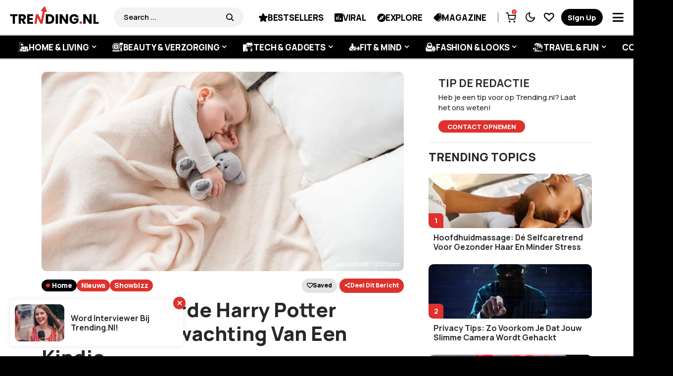

--- FILE ---
content_type: text/html; charset=utf-8
request_url: https://www.google.com/recaptcha/api2/aframe
body_size: 267
content:
<!DOCTYPE HTML><html><head><meta http-equiv="content-type" content="text/html; charset=UTF-8"></head><body><script nonce="0poGDkbnecGOMZlAABUmqQ">/** Anti-fraud and anti-abuse applications only. See google.com/recaptcha */ try{var clients={'sodar':'https://pagead2.googlesyndication.com/pagead/sodar?'};window.addEventListener("message",function(a){try{if(a.source===window.parent){var b=JSON.parse(a.data);var c=clients[b['id']];if(c){var d=document.createElement('img');d.src=c+b['params']+'&rc='+(localStorage.getItem("rc::a")?sessionStorage.getItem("rc::b"):"");window.document.body.appendChild(d);sessionStorage.setItem("rc::e",parseInt(sessionStorage.getItem("rc::e")||0)+1);localStorage.setItem("rc::h",'1768862920075');}}}catch(b){}});window.parent.postMessage("_grecaptcha_ready", "*");}catch(b){}</script></body></html>

--- FILE ---
content_type: text/javascript
request_url: https://www.trending.nl/wp-content/litespeed/js/0e6cb7ca2c11b6746fdca2838758d965.js?ver=8d965
body_size: 674
content:
function isNewerVersion(oldVer,newVer){const oldParts=oldVer.split('.')
const newParts=newVer.split('.')
for(var i=0;i<newParts.length;i++){const a=~~newParts[i]
const b=~~oldParts[i]
if(a>b)return!0
if(a<b)return!1}
return!1}
jQuery(document).ready(function($){var captchaLoaded=!1;$(document).ready(function(){$('.wpcf7-form input').on('focus',function(){if(captchaLoaded){return}
console.log('========= reCAPTCHA script loading ========');var head=document.getElementsByTagName('head')[0];var recaptchaScript=document.createElement('script');var cf7script=document.createElement('script');recaptchaScript.type='text/javascript';recaptchaScript.src='https://www.recaptcha.net/recaptcha/api.js?render='+wpcf7_recaptcha.sitekey+'&#038;ver=3.0';cf7script.type='text/javascript';if(isNewerVersion('5.1.9',wpcf7_recaptcha.version)){cf7script.text="let addEventsAndStuff = (t) => { var e; wpcf7_recaptcha = { ...null !== (e = wpcf7_recaptcha) && void 0 !== e ? e : {} }; const c = wpcf7_recaptcha.sitekey, { homepage: n, contactform: a } = wpcf7_recaptcha.actions, o = t => { const { action: e, func: n, params: a } = t; grecaptcha.execute(c, { action: e }).then((t => { const c = new CustomEvent(\"wpcf7grecaptchaexecuted\", { detail: { action: e, token: t } }); document.dispatchEvent(c) })).then((() => { \"function\" == typeof n && n(...a) })).catch((t => console.error(t))) }; if (grecaptcha.ready((() => { o({ action: n }) })), document.addEventListener(\"change\", (t => { o({ action: a }) })), \"undefined\" != typeof wpcf7 && \"function\" == typeof wpcf7.submit) { const t = wpcf7.submit; wpcf7.submit = function(e) { let c = arguments.length > 1 && void 0 !== arguments[1] ? arguments[1] : {}; o({ action: a, func: t, params: [e, c] }) } } document.addEventListener(\"wpcf7grecaptchaexecuted\", (t => { console.log(); const e = document.querySelectorAll(\'form.wpcf7-form input[name=\"_wpcf7_recaptcha_response\"]\'); for (let c = 0; c < e.length; c++) e[c].setAttribute(\"value\", t.detail.token) })) }; addEventsAndStuff();"}else{cf7script.text="!function(t,e){var n={execute:function(e){t.execute(\""+wpcf7_recaptcha.sitekey+"\",{action:e}).then(function(e){for(var t=document.getElementsByTagName(\"form\"),n=0;n<t.length;n++)for(var c=t[n].getElementsByTagName(\"input\"),a=0;a<c.length;a++){var o=c[a];if(\"g-recaptcha-response\"===o.getAttribute(\"name\")){o.setAttribute(\"value\",e);break}}})},executeOnHomepage:function(){n.execute(e.homepage)},executeOnContactform:function(){n.execute(e.contactform)}};t.ready(n.executeOnHomepage),document.addEventListener(\"change\",n.executeOnContactform,!1),document.addEventListener(\"wpcf7submit\",n.executeOnHomepage,!1)}(grecaptcha,{homepage:\"homepage\",contactform:\"contactform\"});"}
head.appendChild(recaptchaScript);setTimeout(function(){head.appendChild(cf7script)},200);captchaLoaded=!0})})})
;

--- FILE ---
content_type: image/svg+xml
request_url: https://www.trending.nl/wp-content/uploads/2025/11/4.Fit_.svg
body_size: 654
content:
<svg id="Layer_1" data-name="Layer 1" xmlns="http://www.w3.org/2000/svg" viewBox="0 17.03 100 65.96">   <defs>     <style>       .cls-1 {         fill: #fff;       }     </style>   </defs>   <path class="cls-1" d="M3.26,67.57c-2.91-.41-4.26-4.32-2.42-6.64s3.68-1.05,6-1.95c4.87-5.97,8.9-12.66,13.81-18.6,1.04-.84,2.27-1.16,3.59-1.25,1.02-.07,2.56.18,3.48,0,1.18-.22.88-3.32.59-4.18-1.35-1.31-2.63-2.19-3.57-3.88-4.26-7.71,3.44-16.53,11.64-13.38,6.11,2.35,7.99,10.31,3.56,15.18-.61.67-2.24,1.6-2.42,2.3-.13.49-.14,3.14.08,3.53.42.75,2.55.39,3.41.44,2.69.17,3.59,1.08,5.12,3.07,4.1,5.32,7.76,11,11.87,16.31,1.14,1.07,3.21.41,4.79.8,3.1.76,4.2,4.72,1.94,6.98-.34.34-1.69,1.16-2.13,1.16h-5.4c-.07.3.05.2.16.28,2.92,2.02,4.2,4.58,3.8,8.22-.35,3.19-3.49,6.42-6.68,6.72l-17.33-9.62.07-.31c3.25-1.69,6.24-4.15,9.74-5.28,1.79-.58,3.65-.88,5.53-.99l-8.69-12.29v10.12l-10.74,6.47-11.73-6.41v-10.18l-8.57,12.41c2.4,0,4.8.48,7.04,1.34l26.98,15.05H11.08c-.36,0-1.68-.47-2.09-.64-4.67-1.91-6.49-7.73-3.71-11.99.76-1.16,1.72-1.9,2.76-2.77-1.48-.15-3.35.2-4.78,0Z"></path>   <path class="cls-1" d="M99.91,66.46c.02.74-1.29,2-1.94,2h-1.32c-.11.07-.11.16-.12.27-.28,2.39.66,6.11-.71,8.12-1.31,1.95-4.01,2.44-5.94,1.1l-.16.08v1.39c0,.26-.43,1.24-.59,1.51-1.49,2.5-5.06,2.73-6.93.51-.43-.52-1-1.66-1-2.33v-10.65h-13.52l-.11.12v10.69c0,1.51-1.75,3.24-3.16,3.58-1.07.26-2.26.04-3.25-.5,1.61-1.68,2.74-3.84,2.99-6.08.24-2.18-.01-4.16-.75-5.92,1.59-.37,3.19-1.67,3.46-1.94,1.81-1.82,2.5-4.49,1.8-6.99-.71-2.53-2.63-4.41-5.15-5.02-.85-.21-1.67-.23-2.36-.23h-.53c-.27,0-.49,0-.64-.02-1.9-2.47-3.73-5.08-5.51-7.6,1-.55,2.22-.7,3.44-.28.4.13.75.43,1.14.52v-1.2c0-2.24,2.61-4.07,4.75-3.82,1.71.19,3.77,1.94,3.77,3.74v10.73h13.63v-10.65c0-.47.47-1.56.74-1.97,1.72-2.54,5.5-2.45,7.14.13.2.3.64,1.29.64,1.61v1.39l.15.08c2.17-1.66,5.44-.63,6.39,1.9.72,1.88.03,5.16.27,7.24,0,.12,0,.2.12.27h1.16s.75.27.84.32c.69.37,1.23,1.19,1.3,1.96.16,1.88-.1,4.03-.04,5.94Z"></path> </svg>

--- FILE ---
content_type: image/svg+xml
request_url: https://www.trending.nl/wp-content/uploads/2025/11/2.Beauty.svg
body_size: 491
content:
<svg id="Layer_1" data-name="Layer 1" xmlns="http://www.w3.org/2000/svg" viewBox="0 7.97 100.01 84.04">   <defs>     <style>       .cls-1 {         fill: #fff;       }     </style>   </defs>   <path class="cls-1" d="M50.4,30.57c10.01,10.51,7.64,27.62-4.91,34.9-16.67,9.66-36.95-4.73-33.41-23.61,3.36-17.91,25.71-24.54,38.32-11.29ZM33.58,42.53c1.66-1.67,4.22-3.96,5.6-5.71,2.04-2.58-.87-5.87-3.75-4.33l-14.62,14.49c-1.81,2.7.84,5.79,3.8,4.37,2.95-2.98,6.03-5.85,8.98-8.82ZM46.25,46.41c.57-.69,1.43-1.21,1.72-2.1.95-2.91-2.27-5.11-4.67-3.23l-14.14,14.11c-2.03,2.63.86,6.05,3.79,4.37.2-.11.47-.34.66-.5,4.35-3.59,8.27-8.94,12.64-12.65Z"></path>   <path class="cls-1" d="M15.11,74.43C-1.38,63.37-5.02,40.44,7.41,24.79c10.51-13.23,29.32-16.89,43.99-8.26,21.8,12.82,22.7,43.93,1.76,57.91h-16s-.23-.19-.22-.29c11.75-.84,21.9-9.85,24.72-21.19,3.74-15.03-5.36-30.47-20.3-34.32C21.26,13.46,2.69,30.72,6.29,51.12c2.15,12.2,12.6,22.07,25.03,23.03.01.09-.19.29-.22.29h-16Z"></path>   <path class="cls-1" d="M2.46,80.23l63.09-.04c3.27.55,3.17,3.45,2.27,6.02-1.14,3.28-4.48,5.59-7.91,5.78l-51.29.02c-3.24-.25-6.13-1.83-7.64-4.76-1.22-2.36-1.86-6.24,1.48-7.03Z"></path>   <path class="cls-1" d="M90.82,33.34l-18.71-.05-9-16.65c-1.1-2.87,1.76-4.07,3.83-5.1,9.79-4.85,20.18-4.79,29.82.41,2.04,1.1,3.94,2.02,2.99,4.73l-8.93,16.65Z"></path>   <path class="cls-1" d="M74.34,53.83h14.27l.22.22v30.7c0,5.96-7.18,9.36-11.89,5.69-1.2-.94-2.81-3.27-2.81-4.82v-31.56l.22-.22Z"></path>   <polygon class="cls-1" points="88.83 39.27 88.83 47.84 88.61 48.06 74.34 48.06 74.13 47.84 74.13 39.27 88.83 39.27"></polygon> </svg>